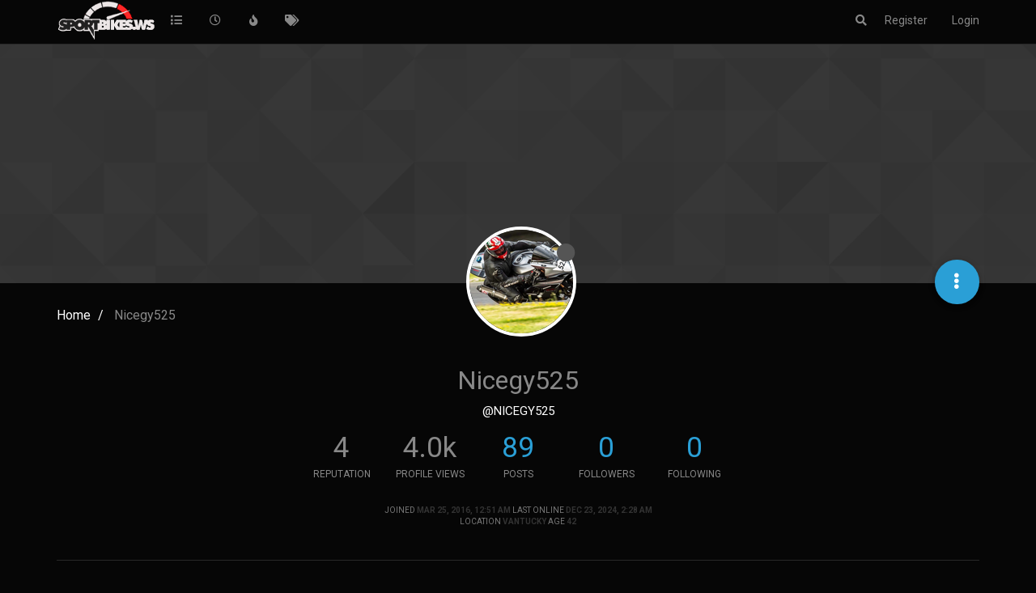

--- FILE ---
content_type: text/html; charset=utf-8
request_url: https://www.sportbikes.ws/user/nicegy525
body_size: 80697
content:
<!DOCTYPE html>
<html lang="en-US" data-dir="ltr" style="direction: ltr;"  >
<head>
	<title>Nicegy525 | Sportbikes.ws</title>
	<meta name="viewport" content="width&#x3D;device-width, initial-scale&#x3D;1.0" />
	<meta name="content-type" content="text/html; charset=UTF-8" />
	<meta name="apple-mobile-web-app-capable" content="yes" />
	<meta name="mobile-web-app-capable" content="yes" />
	<meta property="og:site_name" content="The Sportbikes Website" />
	<meta name="msapplication-badge" content="frequency=30; polling-uri=https://www.sportbikes.ws/sitemap.xml" />
	<meta name="theme-color" content="#ffffff" />
	<meta name="keywords" content="sbws,sportbikesws,sportbike forum,superbikes forum,sportbikes,ducati,kawasaki,suzuki,yamaha,honda,aprilia motorcycle news,motorcycle,triumph,bmw,esportbikes,esportbike,dragbike,dragbikes,motorcycles,bikes,racing,bike pics,forums,pics,classifieds,pictures,Yamaha,Kawasaki,Suzuki,ZX9R,ZX12R,ZX6R,ZX7R,CBR929RR,RC51,CBR900RR,YZF-R1,GSXR750,HAYABUSA,CBR600,CBR1000RR,GSX100R,GSXR1000,sv650,FZ6,FZ1" />
	<meta name="msapplication-square150x150logo" content="/assets/uploads/system/site-logo.gif" />
	<meta name="title" content="Nicegy525" />
	<meta name="description" />
	<meta property="og:title" content="Nicegy525" />
	<meta property="og:description" />
	<meta property="og:image" content="/assets/uploads/profile/130-profileavatar.png" />
	<meta property="og:image:url" content="/assets/uploads/profile/130-profileavatar.png" />
	<meta property="og:image" content="https://www.sportbikes.ws/assets/uploads/system/og-image.png" />
	<meta property="og:image:url" content="https://www.sportbikes.ws/assets/uploads/system/og-image.png" />
	<meta property="og:image:width" content="undefined" />
	<meta property="og:image:height" content="undefined" />
	<meta property="og:url" content="https://www.sportbikes.ws/user/nicegy525" />
	
	<link rel="stylesheet" type="text/css" href="/assets/client-cyborg.css?v=gvt0mk67r4s" />
	<link rel="icon" type="image/x-icon" href="/assets/uploads/system/favicon.ico?v&#x3D;gvt0mk67r4s" />
	<link rel="manifest" href="/manifest.webmanifest" crossorigin="use-credentials" />
	<link rel="search" type="application/opensearchdescription+xml" title="The Sportbikes Website" href="/osd.xml" />
	<link rel="apple-touch-icon" href="/assets/uploads/system/touchicon-orig.png" />
	<link rel="icon" sizes="36x36" href="/assets/uploads/system/touchicon-36.png" />
	<link rel="icon" sizes="48x48" href="/assets/uploads/system/touchicon-48.png" />
	<link rel="icon" sizes="72x72" href="/assets/uploads/system/touchicon-72.png" />
	<link rel="icon" sizes="96x96" href="/assets/uploads/system/touchicon-96.png" />
	<link rel="icon" sizes="144x144" href="/assets/uploads/system/touchicon-144.png" />
	<link rel="icon" sizes="192x192" href="/assets/uploads/system/touchicon-192.png" />
	<link rel="prefetch" href="/assets/src/modules/composer.js?v&#x3D;gvt0mk67r4s" />
	<link rel="prefetch" href="/assets/src/modules/composer/uploads.js?v&#x3D;gvt0mk67r4s" />
	<link rel="prefetch" href="/assets/src/modules/composer/drafts.js?v&#x3D;gvt0mk67r4s" />
	<link rel="prefetch" href="/assets/src/modules/composer/tags.js?v&#x3D;gvt0mk67r4s" />
	<link rel="prefetch" href="/assets/src/modules/composer/categoryList.js?v&#x3D;gvt0mk67r4s" />
	<link rel="prefetch" href="/assets/src/modules/composer/resize.js?v&#x3D;gvt0mk67r4s" />
	<link rel="prefetch" href="/assets/src/modules/composer/autocomplete.js?v&#x3D;gvt0mk67r4s" />
	<link rel="prefetch" href="/assets/templates/composer.tpl?v&#x3D;gvt0mk67r4s" />
	<link rel="prefetch" href="/assets/language/en-US/topic.json?v&#x3D;gvt0mk67r4s" />
	<link rel="prefetch" href="/assets/language/en-US/modules.json?v&#x3D;gvt0mk67r4s" />
	<link rel="prefetch" href="/assets/language/en-US/tags.json?v&#x3D;gvt0mk67r4s" />
	<link rel="prefetch stylesheet" href="/plugins/nodebb-plugin-markdown/styles/railscasts.css" />
	<link rel="prefetch" href="/assets/src/modules/highlight.js?v&#x3D;gvt0mk67r4s" />
	<link rel="prefetch" href="/assets/language/en-US/markdown.json?v&#x3D;gvt0mk67r4s" />
	<link rel="stylesheet" href="/plugins/nodebb-plugin-emoji/emoji/styles.css?v&#x3D;gvt0mk67r4s" />
	

	<script>
		var config = JSON.parse('{"relative_path":"","upload_url":"/assets/uploads","assetBaseUrl":"/assets","siteTitle":"The Sportbikes Website","browserTitle":"Sportbikes.ws","titleLayout":"&#123;pageTitle&#125; | &#123;browserTitle&#125;","showSiteTitle":false,"maintenanceMode":false,"minimumTitleLength":3,"maximumTitleLength":255,"minimumPostLength":8,"maximumPostLength":32767,"minimumTagsPerTopic":0,"maximumTagsPerTopic":5,"minimumTagLength":3,"maximumTagLength":15,"undoTimeout":10000,"useOutgoingLinksPage":false,"allowGuestHandles":false,"allowTopicsThumbnail":false,"usePagination":false,"disableChat":false,"disableChatMessageEditing":false,"maximumChatMessageLength":1000,"socketioTransports":["polling","websocket"],"socketioOrigins":"https://www.sportbikes.ws:*","websocketAddress":"","maxReconnectionAttempts":5,"reconnectionDelay":1500,"topicsPerPage":20,"postsPerPage":20,"maximumFileSize":20480,"theme:id":"nodebb-theme-persona","theme:src":"https://maxcdn.bootstrapcdn.com/bootswatch/latest/cyborg/bootstrap.min.css","defaultLang":"en-US","userLang":"en-US","loggedIn":false,"uid":-1,"cache-buster":"v=gvt0mk67r4s","topicPostSort":"oldest_to_newest","categoryTopicSort":"newest_to_oldest","csrf_token":false,"searchEnabled":true,"searchDefaultInQuick":"titles","bootswatchSkin":"","enablePostHistory":true,"timeagoCutoff":30,"timeagoCodes":["af","am","ar","az-short","az","be","bg","bs","ca","cs","cy","da","de-short","de","dv","el","en-short","en","es-short","es","et","eu","fa-short","fa","fi","fr-short","fr","gl","he","hr","hu","hy","id","is","it-short","it","ja","jv","ko","ky","lt","lv","mk","nl","no","pl","pt-br-short","pt-br","pt-short","pt","ro","rs","ru","rw","si","sk","sl","sq","sr","sv","th","tr-short","tr","uk","ur","uz","vi","zh-CN","zh-TW"],"cookies":{"enabled":false,"message":"[[global:cookies.message]]","dismiss":"[[global:cookies.accept]]","link":"[[global:cookies.learn_more]]","link_url":"https:&#x2F;&#x2F;www.cookiesandyou.com"},"thumbs":{"size":512},"iconBackgrounds":["#f44336","#e91e63","#9c27b0","#673ab7","#3f51b5","#2196f3","#009688","#1b5e20","#33691e","#827717","#e65100","#ff5722","#795548","#607d8b"],"acpLang":"en-US","topicSearchEnabled":false,"composer-default":{"composeRouteEnabled":"off"},"hideSubCategories":false,"hideCategoryLastPost":false,"enableQuickReply":false,"markdown":{"highlight":1,"highlightLinesLanguageList":[],"theme":"railscasts.css"},"spam-be-gone":{},"sso-google":{"style":"light"},"question-and-answer":{"makeDefault":"on","defaultCid":"8","forceQuestions":"off"},"emojiCustomFirst":false,"recentCards":{"title":"Recent Topics","opacity":"0.90","textShadow":"2px 2px 2px #000","enableCarousel":1,"enableCarouselPagination":0,"minSlides":1,"maxSlides":4},"gdpr":{"require":false,"given":false}}');
		var app = {
			user: JSON.parse('{"uid":0,"username":"Guest","displayname":"Guest","userslug":"","fullname":"Guest","email":"","icon:text":"?","icon:bgColor":"#aaa","groupTitle":"","groupTitleArray":[],"status":"offline","reputation":0,"email:confirmed":false,"unreadData":{"":{},"new":{},"watched":{},"unreplied":{}},"isAdmin":false,"isGlobalMod":false,"isMod":false,"privileges":{"chat":false,"upload:post:image":false,"upload:post:file":false,"signature":false,"invite":false,"group:create":false,"search:content":false,"search:users":false,"search:tags":false,"view:users":true,"view:tags":true,"view:groups":true,"local:login":false,"ban":false,"view:users:info":false},"timeagoCode":"en","offline":true,"isEmailConfirmSent":false}')
		};
	</script>

	
	
	<style>.btn{padding:2px 4px 0 4px}.category{padding-left:10px;padding-right:10px}.categories>li .content .icon,.category>ul>li .content .icon{background-position:center}.topic [component="post/parent"]{background-color:#444}.v-center{display:flex;align-items:center}.category-children small{color:#2a9fd6}#menu .chat-list,.header .chat-list{color:#fff}#search-form #search-button{margin-top:6px}.category>ul>li .tag-list .tag{color:#fff;background:#337ab7;padding:2px 4px}.btn-info,.btn-info:active,.btn-info.active,.open>.dropdown-toggle.btn-info{background-color:#2a9fd6;border-color:#2a9fd6}.btn-info:hover,.btn-info:active:hover,.btn-info.active:hover,.open>.dropdown-toggle.btn-info:hover,.btn-info:active:focus,.btn-info.active:focus,.open>.dropdown-toggle.btn-info:focus,.btn-info:active.focus,.btn-info.active.focus,.open>.dropdown-toggle.btn-info.focus{color:#ffffff;background-color:#1b698e;border-color:#15506c}.dropdown-menu>li>a:hover,.dropdown-menu>li>a:focus{color:#fff !important}#menu .chat-list>li:hover,.header .chat-list>li:hover{background-color:#555}#menu .notification-list li:hover,.header .notification-list li:hover{background-color:#555}.latest-users{text-align:center;align-content:center}.recent-replies ul li p{font-size:10px}.category .category-item.highlight,.topic .topic-item.highlight{background-color:#444444}</style>
	
</head>

<body class="page-user page-user-nicegy525 page-status-200 user-guest skin-cyborg">
	<nav id="menu" class="slideout-menu hidden">
		<div class="menu-profile">
	
</div>

<section class="menu-section" data-section="navigation">
	<h3 class="menu-section-title">Navigation</h3>
	<ul class="menu-section-list"></ul>
</section>


	</nav>
	<nav id="chats-menu" class="slideout-menu hidden">
		
	</nav>

	<main id="panel" class="slideout-panel">
		<nav class="navbar navbar-default navbar-fixed-top header" id="header-menu" component="navbar">
			<div class="container">
							<div class="navbar-header">
				<button type="button" class="navbar-toggle pull-left" id="mobile-menu">
					<span component="notifications/icon" class="notification-icon fa fa-fw fa-bell-o unread-count" data-content="0"></span>
					<i class="fa fa-lg fa-fw fa-bars"></i>
				</button>
				<button type="button" class="navbar-toggle hidden" id="mobile-chats">
					<span component="chat/icon" class="notification-icon fa fa-fw fa-comments unread-count" data-content="0"></span>
					<i class="fa fa-lg fa-comment-o"></i>
				</button>

				
				<a href="/">
					<img alt="" class=" forum-logo" src="/assets/uploads/system/site-logo.gif?v=gvt0mk67r4s" />
				</a>
				
				

				<div component="navbar/title" class="visible-xs hidden">
					<span></span>
				</div>
			</div>

			<div id="nav-dropdown" class="hidden-xs">
				
				
				<ul id="logged-out-menu" class="nav navbar-nav navbar-right">
					
					<li>
						<a href="/register">
							<i class="fa fa-pencil fa-fw hidden-sm hidden-md hidden-lg"></i>
							<span>Register</span>
						</a>
					</li>
					
					<li>
						<a href="/login">
							<i class="fa fa-sign-in fa-fw hidden-sm hidden-md hidden-lg"></i>
							<span>Login</span>
						</a>
					</li>
				</ul>
				
				
				<ul class="nav navbar-nav navbar-right">
					<li>
						<form id="search-form" class="navbar-form navbar-right hidden-xs" role="search" method="GET">
							<button id="search-button" type="button" class="btn btn-link"><i class="fa fa-search fa-fw" title="Search"></i></button>
							<div class="hidden" id="search-fields">
								<div class="form-group">
									<input autocomplete="off" type="text" class="form-control" placeholder="Search" name="query" value="">
									<a href="#"><i class="fa fa-gears fa-fw advanced-search-link"></i></a>
								</div>
								<button type="submit" class="btn btn-default hide">Search</button>
							</div>
						</form>
						<div id="quick-search-container" class="quick-search-container hidden">
							<div class="checkbox filter-category">
								<label>
									<input type="checkbox" checked><span class="name"></span>
								</label>
							</div>
							<div class="text-center loading-indicator"><i class="fa fa-spinner fa-spin"></i></div>
							<div class="quick-search-results-container"></div>
						</div>
					</li>
					<li class="visible-xs" id="search-menu">
						<a href="/search">
							<i class="fa fa-search fa-fw"></i> Search
						</a>
					</li>
				</ul>
				

				<ul class="nav navbar-nav navbar-right hidden-xs">
					<li>
						<a href="#" id="reconnect" class="hide" title="Looks like your connection to The Sportbikes Website was lost, please wait while we try to reconnect.">
							<i class="fa fa-check"></i>
						</a>
					</li>
				</ul>

				<ul id="main-nav" class="nav navbar-nav">
					
					
					<li class="">
						<a class="navigation-link" href="&#x2F;" title="Categories" >
							
							<i class="fa fa-fw fa-list" data-content=""></i>
							

							
							<span class="visible-xs-inline">Categories</span>
							
						</a>
					</li>
					
					
					
					<li class="">
						<a class="navigation-link" href="&#x2F;recent" title="Recent" >
							
							<i class="fa fa-fw fa-clock-o" data-content=""></i>
							

							
							<span class="visible-xs-inline">Recent</span>
							
						</a>
					</li>
					
					
					
					<li class="">
						<a class="navigation-link" href="&#x2F;popular" title="Popular" >
							
							<i class="fa fa-fw fa-fire" data-content=""></i>
							

							
							<span class="visible-xs-inline">Popular</span>
							
						</a>
					</li>
					
					
					
					<li class="">
						<a class="navigation-link" href="&#x2F;tags" title="Tags" >
							
							<i class="fa fa-fw fa-tags" data-content=""></i>
							

							
							<span class="visible-xs-inline">Tags</span>
							
						</a>
					</li>
					
					
				</ul>

				
			</div>

			</div>
		</nav>
		<div class="container" id="content">
		<noscript>
    <div class="alert alert-danger">
        <p>
            Your browser does not seem to support JavaScript. As a result, your viewing experience will be diminished, and you have been placed in <strong>read-only mode</strong>.
        </p>
        <p>
            Please download a browser that supports JavaScript, or enable it if it's disabled (i.e. NoScript).
        </p>
    </div>
</noscript>
		
<div class="account">
	
<ol class="breadcrumb" itemscope="itemscope" itemprop="breadcrumb" itemtype="http://schema.org/BreadcrumbList">
	
	<li itemscope="itemscope" itemprop="itemListElement" itemtype="http://schema.org/ListItem" >
		<meta itemprop="position" content="0" />
		<a href="/" itemprop="item">
			<span itemprop="name">
				Home
				
			</span>
		</a>
	</li>
	
	<li component="breadcrumb/current" itemscope="itemscope" itemprop="itemListElement" itemtype="http://schema.org/ListItem" class="active">
		<meta itemprop="position" content="1" />
		
			<span itemprop="name">
				Nicegy525
				
				
				
				
			</span>
		
	</li>
	
</ol>



<div data-widget-area="header">
	
</div>

<div class="cover" component="account/cover" style="background-image: url(/assets/images/cover-default.png); background-position: 50% 50%;">
	<div class="avatar-wrapper" data-uid="130">
		
		<img src="/assets/uploads/profile/130-profileavatar.png" class="avatar avatar-xl avatar-rounded" />
		
		<i component="user/status" class="fa fa-circle status offline" title="Offline"></i>

		
	</div>

	<div class="container">
		<div class="btn-group account-fab bottom-sheet">
	<button type="button" class="fab dropdown-toggle" data-toggle="dropdown" aria-haspopup="true" aria-expanded="false">
		<i class="fa fa-ellipsis-v"></i>
	</button>
	<ul class="dropdown-menu dropdown-menu-right">
		
		<li>
			<a href="/user/nicegy525" class="inline-block" id="profile">Profile</a>
		</li>
		

		
		
		
		

		<li role="separator" class="divider"></li>
		<li><a href="/user/nicegy525/following">Following <span class="badge badge-default pull-right formatted-number" title="0">0</span></a></li>
		<li><a href="/user/nicegy525/followers">Followers <span class="badge badge-default pull-right formatted-number" title="0">0</span></a></li>
		
		<li role="separator" class="divider"></li>
		<li><a href="/user/nicegy525/topics">Topics <span class="badge badge-default pull-right formatted-number" title="12">12</span></a></li>
		<li><a href="/user/nicegy525/posts">Posts <span class="badge badge-default pull-right formatted-number" title="89">89</span></a></li>
		
		<li><a href="/user/nicegy525/best">Best <span class="badge badge-default pull-right formatted-number" title="4">4</span></a></li>
		
		<li><a href="/user/nicegy525/groups">Groups <span class="badge badge-default pull-right formatted-number" title="0">0</span></a></li>

		

		
	</ul>
</div>


		
		
		
	</div>
</div>


	<div class="profile row">
		<h1 class="fullname">Nicegy525</h1>
		<h2 class="username">@Nicegy525</h2>
		

		

		

		<div class="account-stats">
			
			<div class="stat">
				<div class="human-readable-number" title="4">4</div>
				<span class="stat-label">Reputation</span>
			</div>
			

			<div class="stat">
				<div class="human-readable-number" title="4000">4000</div>
				<span class="stat-label">Profile views</span>
			</div>

			<div class="stat">
				<div><a class="human-readable-number" title="89" href="/user/nicegy525/posts">89</a></div>
				<span class="stat-label">Posts</span>
			</div>

			<div class="stat">
				<div><a class="human-readable-number" title="0" href="/user/nicegy525/followers">0</a></div>
				<span class="stat-label">Followers</span>
			</div>

			<div class="stat">
				<div><a class="human-readable-number" title="0" href="/user/nicegy525/following">0</a></div>
				<span class="stat-label">Following</span>
			</div>
		</div>

		<div class="text-center profile-meta">
			<span>Joined</span>
			<strong class="timeago" title="2016-03-25T00:51:59.781Z"></strong>

			<span>Last Online</span>
			<strong class="timeago" title="2024-12-23T02:28:40.104Z"></strong><br />

			

			

			
			<span>Location</span>
			<strong>Vantucky</strong>
			

			
			<span>Age</span>
			<strong>42</strong>
			
		</div>
	</div>


	<hr />

	<div class="row">
		<div class="col-xs-12 account-block hidden">
			<div class="account-picture-block text-center">
				<span>
					<span class="account-username"> Nicegy525</span>
				</span>

				
				<a component="account/unfollow" href="#" class="btn btn-default hide">Unfollow</a>
				<a component="account/follow" href="#" class="btn btn-primary">Follow</a>
				
			</div>
		</div>
	</div>

	

	

	<div class="row">
		
		<div class="col-lg-12 col-xs-12">
			<h1>Best posts made by Nicegy525</h1>

			<div class="col-xs-12">
				<ul component="posts" class="posts-list">
				
				<li component="post" class="posts-list-item row" data-pid="585" data-uid="130">
    <div class="col-lg-11 col-sm-10 col-xs-9 post-body">
        <a class="topic-title" href="/post/585">
            RE: So, who is still around?
        </a>

        <div component="post/content" class="content">
            <p dir="auto"><a class="plugin-mentions-user plugin-mentions-a" href="https://www.sportbikes.ws/uid/248">@fabian-jones</a></p>
<p dir="auto">Totes jealous that you got to ride COTA!  Get your butt off that seat bud!</p>

        </div>

        <small class="topic-category"><a href="/category/4/general-sportbikes">posted in General Sportbikes</a></small>

        <div class="post-info">
            <a href="/user/nicegy525"><img class="avatar user-img avatar-md avatar-rounded" alt="Nicegy525" title="Nicegy525" data-uid="130" loading="lazy" component="avatar/picture" src="/assets/uploads/profile/130-profileavatar.png" style="" /></a>

            <div class="post-author">
                <a href="/user/nicegy525">Nicegy525</a><br />
                <span class="timeago" title="2022-09-01T03:39:03.099Z"></span>
            </div>
        </div>
    </div>
</li>
				
				<li component="post" class="posts-list-item row" data-pid="365" data-uid="130">
    <div class="col-lg-11 col-sm-10 col-xs-9 post-body">
        <a class="topic-title" href="/post/365">
            RE: Real names vs pseudonyms
        </a>

        <div component="post/content" class="content">
            <p dir="auto">I agree with Rob.  Using real names should be a personal choice.</p>
<p dir="auto">I also agree with JeffBob in that we should do all we can to foster a sense of fellowship and community.</p>
<p dir="auto">no real value to this post except to add content for the google bots to find and make this site more visible…  lol!</p>

        </div>

        <small class="topic-category"><a href="/category/4/general-sportbikes">posted in General Sportbikes</a></small>

        <div class="post-info">
            <a href="/user/nicegy525"><img class="avatar user-img avatar-md avatar-rounded" alt="Nicegy525" title="Nicegy525" data-uid="130" loading="lazy" component="avatar/picture" src="/assets/uploads/profile/130-profileavatar.png" style="" /></a>

            <div class="post-author">
                <a href="/user/nicegy525">Nicegy525</a><br />
                <span class="timeago" title="2018-01-05T17:17:08.437Z"></span>
            </div>
        </div>
    </div>
</li>
				
				<li component="post" class="posts-list-item row" data-pid="459" data-uid="130">
    <div class="col-lg-11 col-sm-10 col-xs-9 post-body">
        <a class="topic-title" href="/post/459">
            RE: MAKING A COMEBACK!
        </a>

        <div component="post/content" class="content">
            <p dir="auto">Motocorsa at PIR</p>
<p dir="auto">I started in C-group.  the instruction and guided sessions were slow but a welcome opportunity to refresh some basics.  The afternoon sessions were open riding (but NO PASSING in ANY corner)  that made for some traffic jams as a couple riders were very new.</p>
<p dir="auto">There was some confusion towards the end of the day and control cut the c group out one session too soon (we only got 5 instead of 6)  I went and asked if I could ride my 6th session with B-group, which they allowed.  I went out and did the last 1 1/2 session in B group and had an absolute blast.</p>
<p dir="auto">On track, I feel mostly back to where I was in 2008-2009.</p>

        </div>

        <small class="topic-category"><a href="/category/17/oregon">posted in Oregon</a></small>

        <div class="post-info">
            <a href="/user/nicegy525"><img class="avatar user-img avatar-md avatar-rounded" alt="Nicegy525" title="Nicegy525" data-uid="130" loading="lazy" component="avatar/picture" src="/assets/uploads/profile/130-profileavatar.png" style="" /></a>

            <div class="post-author">
                <a href="/user/nicegy525">Nicegy525</a><br />
                <span class="timeago" title="2018-07-11T15:36:28.771Z"></span>
            </div>
        </div>
    </div>
</li>
				
				<li component="post" class="posts-list-item row" data-pid="537" data-uid="130">
    <div class="col-lg-11 col-sm-10 col-xs-9 post-body">
        <a class="topic-title" href="/post/537">
            RE: Group Ride Before Winter Sets In???
        </a>

        <div component="post/content" class="content">
            <p dir="auto"><a class="plugin-mentions-user plugin-mentions-a" href="https://www.sportbikes.ws/uid/1">@murphomatic</a></p>
<p dir="auto">Ive been wanting to explore the Bible creek/Nestucca river area again but dont know the route too well.  I think heading West through there, North to Miami Foley-&gt;hwy 53-&gt;26-&gt; 103-&gt;202-&gt;Clatskanie and we could loop back on Apiary or Scappose/Vernonia.</p>

        </div>

        <small class="topic-category"><a href="/category/42/local-gatherings">posted in Local Gatherings</a></small>

        <div class="post-info">
            <a href="/user/nicegy525"><img class="avatar user-img avatar-md avatar-rounded" alt="Nicegy525" title="Nicegy525" data-uid="130" loading="lazy" component="avatar/picture" src="/assets/uploads/profile/130-profileavatar.png" style="" /></a>

            <div class="post-author">
                <a href="/user/nicegy525">Nicegy525</a><br />
                <span class="timeago" title="2020-09-03T16:51:10.000Z"></span>
            </div>
        </div>
    </div>
</li>
				
				</ul>
			</div>
		</div>
		
		
		<div class="col-lg-12 col-xs-12">
			<h1>Latest posts made by Nicegy525</h1>
			<div class="col-xs-12">
				<ul component="posts" class="posts-list">
				
				<li component="post" class="posts-list-item row" data-pid="607" data-uid="130">
    <div class="col-lg-11 col-sm-10 col-xs-9 post-body">
        <a class="topic-title" href="/post/607">
            RE: over 20 years and this site is still up...what say you?
        </a>

        <div component="post/content" class="content">
            <p dir="auto">We’re like Motel 6 up in this beyotch!!!</p>

        </div>

        <small class="topic-category"><a href="/category/17/oregon">posted in Oregon</a></small>

        <div class="post-info">
            <a href="/user/nicegy525"><img class="avatar user-img avatar-md avatar-rounded" alt="Nicegy525" title="Nicegy525" data-uid="130" loading="lazy" component="avatar/picture" src="/assets/uploads/profile/130-profileavatar.png" style="" /></a>

            <div class="post-author">
                <a href="/user/nicegy525">Nicegy525</a><br />
                <span class="timeago" title="2024-12-23T02:28:40.069Z"></span>
            </div>
        </div>
    </div>
</li>
				
				<li component="post" class="posts-list-item row" data-pid="606" data-uid="130">
    <div class="col-lg-11 col-sm-10 col-xs-9 post-body">
        <a class="topic-title" href="/post/606">
            RE: Whoa...
        </a>

        <div component="post/content" class="content">
            <p dir="auto">I dot have anything of value to add here.  Just keeping up with my post whore duties…</p>

        </div>

        <small class="topic-category"><a href="/category/8/doc-s-house-of-knowledge">posted in Doc&#x27;s House of Knowledge</a></small>

        <div class="post-info">
            <a href="/user/nicegy525"><img class="avatar user-img avatar-md avatar-rounded" alt="Nicegy525" title="Nicegy525" data-uid="130" loading="lazy" component="avatar/picture" src="/assets/uploads/profile/130-profileavatar.png" style="" /></a>

            <div class="post-author">
                <a href="/user/nicegy525">Nicegy525</a><br />
                <span class="timeago" title="2024-12-23T02:27:34.252Z"></span>
            </div>
        </div>
    </div>
</li>
				
				<li component="post" class="posts-list-item row" data-pid="605" data-uid="130">
    <div class="col-lg-11 col-sm-10 col-xs-9 post-body">
        <a class="topic-title" href="/post/605">
            RE: It&#x27;s been almost 20 years
        </a>

        <div component="post/content" class="content">
            <p dir="auto"><a class="plugin-mentions-user plugin-mentions-a" href="https://www.sportbikes.ws/uid/1">@murphomatic</a>  and we shall welcome them with open arms and poo flinging posts!!!</p>

        </div>

        <small class="topic-category"><a href="/category/4/general-sportbikes">posted in General Sportbikes</a></small>

        <div class="post-info">
            <a href="/user/nicegy525"><img class="avatar user-img avatar-md avatar-rounded" alt="Nicegy525" title="Nicegy525" data-uid="130" loading="lazy" component="avatar/picture" src="/assets/uploads/profile/130-profileavatar.png" style="" /></a>

            <div class="post-author">
                <a href="/user/nicegy525">Nicegy525</a><br />
                <span class="timeago" title="2024-12-23T02:26:00.474Z"></span>
            </div>
        </div>
    </div>
</li>
				
				<li component="post" class="posts-list-item row" data-pid="604" data-uid="130">
    <div class="col-lg-11 col-sm-10 col-xs-9 post-body">
        <a class="topic-title" href="/post/604">
            RE: Yikes - sorry guys!
        </a>

        <div component="post/content" class="content">
            <p dir="auto"><a class="plugin-mentions-user plugin-mentions-a" href="https://www.sportbikes.ws/uid/1">@murphomatic</a> Thanks for keeping us prepared for the armageddon!  <img src="https://www.sportbikes.ws/plugins/nodebb-plugin-emoji/emoji/emoji-one/1f602.png?v=gvt0mk67r4s" class="not-responsive emoji emoji-emoji-one emoji--face_with_tears_of_joy" title=":face_with_tears_of_joy:" alt="😂" /></p>

        </div>

        <small class="topic-category"><a href="/category/1/latest-news">posted in Latest News</a></small>

        <div class="post-info">
            <a href="/user/nicegy525"><img class="avatar user-img avatar-md avatar-rounded" alt="Nicegy525" title="Nicegy525" data-uid="130" loading="lazy" component="avatar/picture" src="/assets/uploads/profile/130-profileavatar.png" style="" /></a>

            <div class="post-author">
                <a href="/user/nicegy525">Nicegy525</a><br />
                <span class="timeago" title="2024-12-23T02:24:47.395Z"></span>
            </div>
        </div>
    </div>
</li>
				
				<li component="post" class="posts-list-item row" data-pid="585" data-uid="130">
    <div class="col-lg-11 col-sm-10 col-xs-9 post-body">
        <a class="topic-title" href="/post/585">
            RE: So, who is still around?
        </a>

        <div component="post/content" class="content">
            <p dir="auto"><a class="plugin-mentions-user plugin-mentions-a" href="https://www.sportbikes.ws/uid/248">@fabian-jones</a></p>
<p dir="auto">Totes jealous that you got to ride COTA!  Get your butt off that seat bud!</p>

        </div>

        <small class="topic-category"><a href="/category/4/general-sportbikes">posted in General Sportbikes</a></small>

        <div class="post-info">
            <a href="/user/nicegy525"><img class="avatar user-img avatar-md avatar-rounded" alt="Nicegy525" title="Nicegy525" data-uid="130" loading="lazy" component="avatar/picture" src="/assets/uploads/profile/130-profileavatar.png" style="" /></a>

            <div class="post-author">
                <a href="/user/nicegy525">Nicegy525</a><br />
                <span class="timeago" title="2022-09-01T03:39:03.099Z"></span>
            </div>
        </div>
    </div>
</li>
				
				<li component="post" class="posts-list-item row" data-pid="582" data-uid="130">
    <div class="col-lg-11 col-sm-10 col-xs-9 post-body">
        <a class="topic-title" href="/post/582">
            RE: Pics from the past. Oregon
        </a>

        <div component="post/content" class="content">
            <p dir="auto"><a class="plugin-mentions-user plugin-mentions-a" href="https://www.sportbikes.ws/uid/241">@vicki-ahmadi</a></p>
<p dir="auto">I heard he crossed one too many yellow lines… <img src="https://www.sportbikes.ws/plugins/nodebb-plugin-emoji/emoji/emoji-one/1f601.png?v=gvt0mk67r4s" class="not-responsive emoji emoji-emoji-one emoji--beaming_face_with_smiling_eyes" title=":beaming_face_with_smiling_eyes:" alt="😁" /></p>

        </div>

        <small class="topic-category"><a href="/category/4/general-sportbikes">posted in General Sportbikes</a></small>

        <div class="post-info">
            <a href="/user/nicegy525"><img class="avatar user-img avatar-md avatar-rounded" alt="Nicegy525" title="Nicegy525" data-uid="130" loading="lazy" component="avatar/picture" src="/assets/uploads/profile/130-profileavatar.png" style="" /></a>

            <div class="post-author">
                <a href="/user/nicegy525">Nicegy525</a><br />
                <span class="timeago" title="2021-11-03T16:46:52.461Z"></span>
            </div>
        </div>
    </div>
</li>
				
				<li component="post" class="posts-list-item row" data-pid="575" data-uid="130">
    <div class="col-lg-11 col-sm-10 col-xs-9 post-body">
        <a class="topic-title" href="/post/575">
            RE: PNW Riders Facebook Group can Suck it!
        </a>

        <div component="post/content" class="content">
            <p dir="auto">and I own that proudly!!!  lol!<img src="https://www.sportbikes.ws/plugins/nodebb-plugin-emoji/emoji/emoji-one/1f595-1f3fb.png?v=gvt0mk67r4s" class="not-responsive emoji emoji-emoji-one emoji--middle_finger_light_skin_tone" title=":middle_finger_light_skin_tone:" alt="🖕🏻" /></p>

        </div>

        <small class="topic-category"><a href="/category/17/oregon">posted in Oregon</a></small>

        <div class="post-info">
            <a href="/user/nicegy525"><img class="avatar user-img avatar-md avatar-rounded" alt="Nicegy525" title="Nicegy525" data-uid="130" loading="lazy" component="avatar/picture" src="/assets/uploads/profile/130-profileavatar.png" style="" /></a>

            <div class="post-author">
                <a href="/user/nicegy525">Nicegy525</a><br />
                <span class="timeago" title="2021-03-24T22:44:34.978Z"></span>
            </div>
        </div>
    </div>
</li>
				
				<li component="post" class="posts-list-item row" data-pid="573" data-uid="130">
    <div class="col-lg-11 col-sm-10 col-xs-9 post-body">
        <a class="topic-title" href="/post/573">
            RE: So, who is still around?
        </a>

        <div component="post/content" class="content">
            <p dir="auto"><a class="plugin-mentions-user plugin-mentions-a" href="https://www.sportbikes.ws/uid/1">@murphomatic</a> you bet your arse it’ll be here waiting!  lol!  and all my post whore glory!!!</p>

        </div>

        <small class="topic-category"><a href="/category/4/general-sportbikes">posted in General Sportbikes</a></small>

        <div class="post-info">
            <a href="/user/nicegy525"><img class="avatar user-img avatar-md avatar-rounded" alt="Nicegy525" title="Nicegy525" data-uid="130" loading="lazy" component="avatar/picture" src="/assets/uploads/profile/130-profileavatar.png" style="" /></a>

            <div class="post-author">
                <a href="/user/nicegy525">Nicegy525</a><br />
                <span class="timeago" title="2021-03-18T18:18:34.383Z"></span>
            </div>
        </div>
    </div>
</li>
				
				<li component="post" class="posts-list-item row" data-pid="572" data-uid="130">
    <div class="col-lg-11 col-sm-10 col-xs-9 post-body">
        <a class="topic-title" href="/post/572">
            PNW Riders Facebook Group can Suck it!
        </a>

        <div component="post/content" class="content">
            <p dir="auto">Time for a poo flinging post!</p>
<p dir="auto">I had a comment removed and was silenced for a day by an admin on the PNW rider facebook page.</p>
<p dir="auto">Seriously, that post was G rated compared to the poo we used to fling in the day. It was directed at no one but myself, so nobody can claim to be offended by it.  I dont know who that Admin was but I think they need to grow a pair and calm down!  lol!  But then, the admins on the old PNW forum were hyper sensitive like that</p>
<p dir="auto">Makes me miss the days when I got to watch some truly epic poo flinging on this forum!</p>

        </div>

        <small class="topic-category"><a href="/category/17/oregon">posted in Oregon</a></small>

        <div class="post-info">
            <a href="/user/nicegy525"><img class="avatar user-img avatar-md avatar-rounded" alt="Nicegy525" title="Nicegy525" data-uid="130" loading="lazy" component="avatar/picture" src="/assets/uploads/profile/130-profileavatar.png" style="" /></a>

            <div class="post-author">
                <a href="/user/nicegy525">Nicegy525</a><br />
                <span class="timeago" title="2021-03-17T17:41:04.413Z"></span>
            </div>
        </div>
    </div>
</li>
				
				<li component="post" class="posts-list-item row" data-pid="568" data-uid="130">
    <div class="col-lg-11 col-sm-10 col-xs-9 post-body">
        <a class="topic-title" href="/post/568">
            RE: Real names vs pseudonyms
        </a>

        <div component="post/content" class="content">
            <p dir="auto">How dare you ruin my command of having the most recent post in every section!  lol!</p>
<p dir="auto">Winter was always a fun time watching those who couldnt ride/race in the dry season take to the keyboard and hash it out.  The newbies would get sucked into the drama and get chewed up and spit out until they became seasoned vets and knew to just sit back and watch the fireworks.  The truly special people knew when to fan the flames a bit and keep things exciting lol!</p>

        </div>

        <small class="topic-category"><a href="/category/4/general-sportbikes">posted in General Sportbikes</a></small>

        <div class="post-info">
            <a href="/user/nicegy525"><img class="avatar user-img avatar-md avatar-rounded" alt="Nicegy525" title="Nicegy525" data-uid="130" loading="lazy" component="avatar/picture" src="/assets/uploads/profile/130-profileavatar.png" style="" /></a>

            <div class="post-author">
                <a href="/user/nicegy525">Nicegy525</a><br />
                <span class="timeago" title="2021-01-28T22:22:46.600Z"></span>
            </div>
        </div>
    </div>
</li>
				
				</ul>
			</div>
		</div>
		
	</div>

	<div id="user-action-alert" class="alert alert-success hide"></div>
</div>
<script id="ajaxify-data" type="application/json">{"uid":130,"username":"Nicegy525","userslug":"nicegy525","email":"","email:confirmed":true,"joindate":1458867119781,"lastonline":1734920920104,"picture":"/assets/uploads/profile/130-profileavatar.png","icon:bgColor":"#1b5e20","fullname":"","location":"Vantucky","birthday":"08&#x2F;23&#x2F;1983","website":"","aboutme":"","signature":"","uploadedpicture":"/assets/uploads/profile/130-profileavatar.png","profileviews":4000,"reputation":4,"postcount":89,"topiccount":12,"lastposttime":1734920920069,"banned":false,"banned:expire":0,"status":"offline","flags":null,"followerCount":0,"followingCount":0,"cover:url":"/assets/images/cover-default.png","cover:position":"50% 50%","groupTitle":"[\"\"]","fbid":null,"gplusid":null,"twid":null,"displayname":"Nicegy525","groupTitleArray":[""],"icon:text":"N","joindateISO":"2016-03-25T00:51:59.781Z","lastonlineISO":"2024-12-23T02:28:40.104Z","banned_until":0,"banned_until_readable":"Not Banned","aboutmeParsed":"","age":42,"emailClass":"hide","moderationNote":"","isBlocked":false,"yourid":-1,"theirid":130,"isTargetAdmin":false,"isAdmin":false,"isGlobalModerator":false,"isModerator":false,"isAdminOrGlobalModerator":false,"isAdminOrGlobalModeratorOrModerator":false,"isSelfOrAdminOrGlobalModerator":false,"canEdit":false,"canBan":false,"canFlag":true,"canChangePassword":false,"isSelf":false,"isFollowing":false,"hasPrivateChat":0,"showHidden":false,"groups":[],"disableSignatures":false,"reputation:disabled":false,"downvote:disabled":false,"profile_links":[],"sso":[{"associated":false,"url":"https://www.sportbikes.ws/auth/facebook","name":"Facebook","icon":"fa-facebook-square"},{"associated":false,"url":"https://www.sportbikes.ws/auth/google","name":"Google","icon":"fa-google-plus-square"},{"associated":false,"url":"https://www.sportbikes.ws/auth/twitter","name":"Twitter","icon":"fa-twitter-square"}],"websiteLink":"http://","websiteName":"","username:disableEdit":0,"email:disableEdit":0,"blocksCount":0,"counts":{"posts":89,"best":4,"topics":12,"groups":0,"following":0,"followers":0},"posts":[{"pid":607,"tid":133,"content":"<p dir=\"auto\">We’re like Motel 6 up in this beyotch!!!<\/p>\n","uid":130,"timestamp":1734920920069,"deleted":false,"upvotes":0,"downvotes":0,"replies":0,"votes":0,"timestampISO":"2024-12-23T02:28:40.069Z","user":{"uid":130,"username":"Nicegy525","userslug":"nicegy525","picture":"/assets/uploads/profile/130-profileavatar.png","status":"offline","displayname":"Nicegy525","icon:text":"N","icon:bgColor":"#1b5e20"},"topic":{"uid":112,"tid":133,"title":"over 20 years and this site is still up...what say you?","cid":17,"slug":"133/over-20-years-and-this-site-is-still-up-what-say-you","deleted":0,"scheduled":false,"postcount":3,"mainPid":600,"teaserPid":"607","timestamp":1731550521096,"titleRaw":"over 20 years and this site is still up...what say you?","timestampISO":"2024-11-14T02:15:21.096Z"},"category":{"cid":17,"name":"Oregon","icon":"hidden","slug":"17/oregon","parentCid":11,"bgColor":"#002a86","color":"#ffffff","backgroundImage":"/uploads/category/category-17.png","imageClass":"cover"},"isMainPost":false},{"pid":606,"tid":132,"content":"<p dir=\"auto\">I dot have anything of value to add here.  Just keeping up with my post whore duties…<\/p>\n","uid":130,"timestamp":1734920854252,"deleted":false,"upvotes":0,"downvotes":0,"replies":0,"votes":0,"timestampISO":"2024-12-23T02:27:34.252Z","user":{"uid":130,"username":"Nicegy525","userslug":"nicegy525","picture":"/assets/uploads/profile/130-profileavatar.png","status":"offline","displayname":"Nicegy525","icon:text":"N","icon:bgColor":"#1b5e20"},"topic":{"uid":276,"tid":132,"title":"Whoa...","cid":8,"slug":"132/whoa","deleted":0,"scheduled":false,"postcount":4,"mainPid":598,"teaserPid":"606","timestamp":1725435891583,"titleRaw":"Whoa...","timestampISO":"2024-09-04T07:44:51.583Z"},"category":{"cid":8,"name":"Doc&#x27;s House of Knowledge","icon":"hidden","slug":"8/doc-s-house-of-knowledge","parentCid":0,"bgColor":"#120947","color":"#ffffff","backgroundImage":"/uploads/category/category-8.jpg","imageClass":"cover"},"isMainPost":false},{"pid":605,"tid":130,"content":"<p dir=\"auto\"><a class=\"plugin-mentions-user plugin-mentions-a\" href=\"https://www.sportbikes.ws/uid/1\">@murphomatic<\/a>  and we shall welcome them with open arms and poo flinging posts!!!<\/p>\n","uid":130,"timestamp":1734920760474,"deleted":false,"upvotes":0,"downvotes":0,"replies":0,"votes":0,"timestampISO":"2024-12-23T02:26:00.474Z","user":{"uid":130,"username":"Nicegy525","userslug":"nicegy525","picture":"/assets/uploads/profile/130-profileavatar.png","status":"offline","displayname":"Nicegy525","icon:text":"N","icon:bgColor":"#1b5e20"},"topic":{"uid":112,"tid":130,"title":"It&#x27;s been almost 20 years","cid":4,"slug":"130/it-s-been-almost-20-years","deleted":0,"scheduled":false,"postcount":9,"mainPid":587,"teaserPid":"609","timestamp":1671596893982,"titleRaw":"It's been almost 20 years","timestampISO":"2022-12-21T04:28:13.982Z"},"category":{"cid":4,"name":"General Sportbikes","icon":"hidden","slug":"4/general-sportbikes","parentCid":0,"bgColor":"#bac7e8","color":"#ffffff","backgroundImage":"/uploads/category/category-4.jpg","imageClass":"cover"},"isMainPost":false},{"pid":604,"tid":131,"content":"<p dir=\"auto\"><a class=\"plugin-mentions-user plugin-mentions-a\" href=\"https://www.sportbikes.ws/uid/1\">@murphomatic<\/a> Thanks for keeping us prepared for the armageddon!  <img src=\"https://www.sportbikes.ws/plugins/nodebb-plugin-emoji/emoji/emoji-one/1f602.png?v=gvt0mk67r4s\" class=\"not-responsive emoji emoji-emoji-one emoji--face_with_tears_of_joy\" title=\":face_with_tears_of_joy:\" alt=\"😂\" /><\/p>\n","uid":130,"timestamp":1734920687395,"deleted":false,"upvotes":0,"downvotes":0,"replies":0,"votes":0,"timestampISO":"2024-12-23T02:24:47.395Z","user":{"uid":130,"username":"Nicegy525","userslug":"nicegy525","picture":"/assets/uploads/profile/130-profileavatar.png","status":"offline","displayname":"Nicegy525","icon:text":"N","icon:bgColor":"#1b5e20"},"topic":{"uid":1,"tid":131,"title":"Yikes - sorry guys!","cid":1,"slug":"131/yikes-sorry-guys","deleted":0,"scheduled":false,"postcount":4,"mainPid":591,"teaserPid":"604","timestamp":1695347191814,"titleRaw":"Yikes - sorry guys!","timestampISO":"2023-09-22T01:46:31.814Z"},"category":{"cid":1,"name":"Latest News","icon":"hidden","slug":"1/latest-news","parentCid":0,"bgColor":"#eb2355","color":"#ffffff","backgroundImage":"/uploads/category/category-1.jpg","imageClass":"cover"},"isMainPost":false},{"pid":585,"tid":91,"content":"<p dir=\"auto\"><a class=\"plugin-mentions-user plugin-mentions-a\" href=\"https://www.sportbikes.ws/uid/248\">@fabian-jones<\/a><\/p>\n<p dir=\"auto\">Totes jealous that you got to ride COTA!  Get your butt off that seat bud!<\/p>\n","uid":130,"timestamp":1662003543099,"deleted":false,"upvotes":1,"downvotes":0,"replies":1,"votes":1,"timestampISO":"2022-09-01T03:39:03.099Z","user":{"uid":130,"username":"Nicegy525","userslug":"nicegy525","picture":"/assets/uploads/profile/130-profileavatar.png","status":"offline","displayname":"Nicegy525","icon:text":"N","icon:bgColor":"#1b5e20"},"topic":{"uid":156,"tid":91,"title":"So, who is still around?","cid":4,"slug":"91/so-who-is-still-around","deleted":0,"scheduled":false,"postcount":39,"mainPid":384,"teaserPid":"597","timestamp":1516876454756,"titleRaw":"So, who is still around?","timestampISO":"2018-01-25T10:34:14.756Z"},"category":{"cid":4,"name":"General Sportbikes","icon":"hidden","slug":"4/general-sportbikes","parentCid":0,"bgColor":"#bac7e8","color":"#ffffff","backgroundImage":"/uploads/category/category-4.jpg","imageClass":"cover"},"isMainPost":false},{"pid":582,"tid":118,"content":"<p dir=\"auto\"><a class=\"plugin-mentions-user plugin-mentions-a\" href=\"https://www.sportbikes.ws/uid/241\">@vicki-ahmadi<\/a><\/p>\n<p dir=\"auto\">I heard he crossed one too many yellow lines… <img src=\"https://www.sportbikes.ws/plugins/nodebb-plugin-emoji/emoji/emoji-one/1f601.png?v=gvt0mk67r4s\" class=\"not-responsive emoji emoji-emoji-one emoji--beaming_face_with_smiling_eyes\" title=\":beaming_face_with_smiling_eyes:\" alt=\"😁\" /><\/p>\n","uid":130,"timestamp":1635958012461,"deleted":false,"upvotes":0,"downvotes":0,"replies":0,"votes":0,"timestampISO":"2021-11-03T16:46:52.461Z","user":{"uid":130,"username":"Nicegy525","userslug":"nicegy525","picture":"/assets/uploads/profile/130-profileavatar.png","status":"offline","displayname":"Nicegy525","icon:text":"N","icon:bgColor":"#1b5e20"},"topic":{"uid":26,"tid":118,"title":"Pics from the past. Oregon","cid":4,"slug":"118/pics-from-the-past-oregon","deleted":0,"scheduled":false,"postcount":20,"mainPid":509,"teaserPid":"582","timestamp":1590943405167,"titleRaw":"Pics from the past. Oregon","timestampISO":"2020-05-31T16:43:25.167Z"},"category":{"cid":4,"name":"General Sportbikes","icon":"hidden","slug":"4/general-sportbikes","parentCid":0,"bgColor":"#bac7e8","color":"#ffffff","backgroundImage":"/uploads/category/category-4.jpg","imageClass":"cover"},"isMainPost":false},{"pid":575,"tid":125,"content":"<p dir=\"auto\">and I own that proudly!!!  lol!<img src=\"https://www.sportbikes.ws/plugins/nodebb-plugin-emoji/emoji/emoji-one/1f595-1f3fb.png?v=gvt0mk67r4s\" class=\"not-responsive emoji emoji-emoji-one emoji--middle_finger_light_skin_tone\" title=\":middle_finger_light_skin_tone:\" alt=\"🖕🏻\" /><\/p>\n","uid":130,"timestamp":1616625874978,"deleted":false,"upvotes":0,"downvotes":0,"replies":0,"votes":0,"timestampISO":"2021-03-24T22:44:34.978Z","user":{"uid":130,"username":"Nicegy525","userslug":"nicegy525","picture":"/assets/uploads/profile/130-profileavatar.png","status":"offline","displayname":"Nicegy525","icon:text":"N","icon:bgColor":"#1b5e20"},"topic":{"uid":130,"tid":125,"title":"PNW Riders Facebook Group can Suck it!","cid":17,"slug":"125/pnw-riders-facebook-group-can-suck-it","deleted":0,"scheduled":false,"postcount":3,"mainPid":572,"teaserPid":"575","timestamp":1616002864413,"titleRaw":"PNW Riders Facebook Group can Suck it!","timestampISO":"2021-03-17T17:41:04.413Z"},"category":{"cid":17,"name":"Oregon","icon":"hidden","slug":"17/oregon","parentCid":11,"bgColor":"#002a86","color":"#ffffff","backgroundImage":"/uploads/category/category-17.png","imageClass":"cover"},"isMainPost":false},{"pid":573,"tid":91,"content":"<p dir=\"auto\"><a class=\"plugin-mentions-user plugin-mentions-a\" href=\"https://www.sportbikes.ws/uid/1\">@murphomatic<\/a> you bet your arse it’ll be here waiting!  lol!  and all my post whore glory!!!<\/p>\n","uid":130,"timestamp":1616091514383,"deleted":false,"upvotes":0,"downvotes":0,"replies":0,"votes":0,"timestampISO":"2021-03-18T18:18:34.383Z","user":{"uid":130,"username":"Nicegy525","userslug":"nicegy525","picture":"/assets/uploads/profile/130-profileavatar.png","status":"offline","displayname":"Nicegy525","icon:text":"N","icon:bgColor":"#1b5e20"},"topic":{"uid":156,"tid":91,"title":"So, who is still around?","cid":4,"slug":"91/so-who-is-still-around","deleted":0,"scheduled":false,"postcount":39,"mainPid":384,"teaserPid":"597","timestamp":1516876454756,"titleRaw":"So, who is still around?","timestampISO":"2018-01-25T10:34:14.756Z"},"category":{"cid":4,"name":"General Sportbikes","icon":"hidden","slug":"4/general-sportbikes","parentCid":0,"bgColor":"#bac7e8","color":"#ffffff","backgroundImage":"/uploads/category/category-4.jpg","imageClass":"cover"},"isMainPost":false},{"pid":572,"tid":125,"content":"<p dir=\"auto\">Time for a poo flinging post!<\/p>\n<p dir=\"auto\">I had a comment removed and was silenced for a day by an admin on the PNW rider facebook page.<\/p>\n<p dir=\"auto\">Seriously, that post was G rated compared to the poo we used to fling in the day. It was directed at no one but myself, so nobody can claim to be offended by it.  I dont know who that Admin was but I think they need to grow a pair and calm down!  lol!  But then, the admins on the old PNW forum were hyper sensitive like that<\/p>\n<p dir=\"auto\">Makes me miss the days when I got to watch some truly epic poo flinging on this forum!<\/p>\n","uid":130,"timestamp":1616002864413,"deleted":false,"upvotes":0,"downvotes":0,"replies":1,"votes":0,"timestampISO":"2021-03-17T17:41:04.413Z","user":{"uid":130,"username":"Nicegy525","userslug":"nicegy525","picture":"/assets/uploads/profile/130-profileavatar.png","status":"offline","displayname":"Nicegy525","icon:text":"N","icon:bgColor":"#1b5e20"},"topic":{"uid":130,"tid":125,"title":"PNW Riders Facebook Group can Suck it!","cid":17,"slug":"125/pnw-riders-facebook-group-can-suck-it","deleted":0,"scheduled":false,"postcount":3,"mainPid":572,"teaserPid":"575","timestamp":1616002864413,"titleRaw":"PNW Riders Facebook Group can Suck it!","timestampISO":"2021-03-17T17:41:04.413Z"},"category":{"cid":17,"name":"Oregon","icon":"hidden","slug":"17/oregon","parentCid":11,"bgColor":"#002a86","color":"#ffffff","backgroundImage":"/uploads/category/category-17.png","imageClass":"cover"},"isMainPost":true},{"pid":568,"tid":32,"content":"<p dir=\"auto\">How dare you ruin my command of having the most recent post in every section!  lol!<\/p>\n<p dir=\"auto\">Winter was always a fun time watching those who couldnt ride/race in the dry season take to the keyboard and hash it out.  The newbies would get sucked into the drama and get chewed up and spit out until they became seasoned vets and knew to just sit back and watch the fireworks.  The truly special people knew when to fan the flames a bit and keep things exciting lol!<\/p>\n","uid":130,"timestamp":1611872566600,"deleted":false,"upvotes":0,"downvotes":0,"replies":0,"votes":0,"timestampISO":"2021-01-28T22:22:46.600Z","user":{"uid":130,"username":"Nicegy525","userslug":"nicegy525","picture":"/assets/uploads/profile/130-profileavatar.png","status":"offline","displayname":"Nicegy525","icon:text":"N","icon:bgColor":"#1b5e20"},"topic":{"uid":67,"tid":32,"title":"Real names vs pseudonyms","cid":4,"slug":"32/real-names-vs-pseudonyms","deleted":0,"scheduled":false,"postcount":8,"mainPid":99,"teaserPid":"568","timestamp":1441218892181,"titleRaw":"Real names vs pseudonyms","timestampISO":"2015-09-02T18:34:52.181Z"},"category":{"cid":4,"name":"General Sportbikes","icon":"hidden","slug":"4/general-sportbikes","parentCid":0,"bgColor":"#bac7e8","color":"#ffffff","backgroundImage":"/uploads/category/category-4.jpg","imageClass":"cover"},"isMainPost":false}],"latestPosts":[{"pid":607,"tid":133,"content":"<p dir=\"auto\">We’re like Motel 6 up in this beyotch!!!<\/p>\n","uid":130,"timestamp":1734920920069,"deleted":false,"upvotes":0,"downvotes":0,"replies":0,"votes":0,"timestampISO":"2024-12-23T02:28:40.069Z","user":{"uid":130,"username":"Nicegy525","userslug":"nicegy525","picture":"/assets/uploads/profile/130-profileavatar.png","status":"offline","displayname":"Nicegy525","icon:text":"N","icon:bgColor":"#1b5e20"},"topic":{"uid":112,"tid":133,"title":"over 20 years and this site is still up...what say you?","cid":17,"slug":"133/over-20-years-and-this-site-is-still-up-what-say-you","deleted":0,"scheduled":false,"postcount":3,"mainPid":600,"teaserPid":"607","timestamp":1731550521096,"titleRaw":"over 20 years and this site is still up...what say you?","timestampISO":"2024-11-14T02:15:21.096Z"},"category":{"cid":17,"name":"Oregon","icon":"hidden","slug":"17/oregon","parentCid":11,"bgColor":"#002a86","color":"#ffffff","backgroundImage":"/uploads/category/category-17.png","imageClass":"cover"},"isMainPost":false},{"pid":606,"tid":132,"content":"<p dir=\"auto\">I dot have anything of value to add here.  Just keeping up with my post whore duties…<\/p>\n","uid":130,"timestamp":1734920854252,"deleted":false,"upvotes":0,"downvotes":0,"replies":0,"votes":0,"timestampISO":"2024-12-23T02:27:34.252Z","user":{"uid":130,"username":"Nicegy525","userslug":"nicegy525","picture":"/assets/uploads/profile/130-profileavatar.png","status":"offline","displayname":"Nicegy525","icon:text":"N","icon:bgColor":"#1b5e20"},"topic":{"uid":276,"tid":132,"title":"Whoa...","cid":8,"slug":"132/whoa","deleted":0,"scheduled":false,"postcount":4,"mainPid":598,"teaserPid":"606","timestamp":1725435891583,"titleRaw":"Whoa...","timestampISO":"2024-09-04T07:44:51.583Z"},"category":{"cid":8,"name":"Doc&#x27;s House of Knowledge","icon":"hidden","slug":"8/doc-s-house-of-knowledge","parentCid":0,"bgColor":"#120947","color":"#ffffff","backgroundImage":"/uploads/category/category-8.jpg","imageClass":"cover"},"isMainPost":false},{"pid":605,"tid":130,"content":"<p dir=\"auto\"><a class=\"plugin-mentions-user plugin-mentions-a\" href=\"https://www.sportbikes.ws/uid/1\">@murphomatic<\/a>  and we shall welcome them with open arms and poo flinging posts!!!<\/p>\n","uid":130,"timestamp":1734920760474,"deleted":false,"upvotes":0,"downvotes":0,"replies":0,"votes":0,"timestampISO":"2024-12-23T02:26:00.474Z","user":{"uid":130,"username":"Nicegy525","userslug":"nicegy525","picture":"/assets/uploads/profile/130-profileavatar.png","status":"offline","displayname":"Nicegy525","icon:text":"N","icon:bgColor":"#1b5e20"},"topic":{"uid":112,"tid":130,"title":"It&#x27;s been almost 20 years","cid":4,"slug":"130/it-s-been-almost-20-years","deleted":0,"scheduled":false,"postcount":9,"mainPid":587,"teaserPid":"609","timestamp":1671596893982,"titleRaw":"It's been almost 20 years","timestampISO":"2022-12-21T04:28:13.982Z"},"category":{"cid":4,"name":"General Sportbikes","icon":"hidden","slug":"4/general-sportbikes","parentCid":0,"bgColor":"#bac7e8","color":"#ffffff","backgroundImage":"/uploads/category/category-4.jpg","imageClass":"cover"},"isMainPost":false},{"pid":604,"tid":131,"content":"<p dir=\"auto\"><a class=\"plugin-mentions-user plugin-mentions-a\" href=\"https://www.sportbikes.ws/uid/1\">@murphomatic<\/a> Thanks for keeping us prepared for the armageddon!  <img src=\"https://www.sportbikes.ws/plugins/nodebb-plugin-emoji/emoji/emoji-one/1f602.png?v=gvt0mk67r4s\" class=\"not-responsive emoji emoji-emoji-one emoji--face_with_tears_of_joy\" title=\":face_with_tears_of_joy:\" alt=\"😂\" /><\/p>\n","uid":130,"timestamp":1734920687395,"deleted":false,"upvotes":0,"downvotes":0,"replies":0,"votes":0,"timestampISO":"2024-12-23T02:24:47.395Z","user":{"uid":130,"username":"Nicegy525","userslug":"nicegy525","picture":"/assets/uploads/profile/130-profileavatar.png","status":"offline","displayname":"Nicegy525","icon:text":"N","icon:bgColor":"#1b5e20"},"topic":{"uid":1,"tid":131,"title":"Yikes - sorry guys!","cid":1,"slug":"131/yikes-sorry-guys","deleted":0,"scheduled":false,"postcount":4,"mainPid":591,"teaserPid":"604","timestamp":1695347191814,"titleRaw":"Yikes - sorry guys!","timestampISO":"2023-09-22T01:46:31.814Z"},"category":{"cid":1,"name":"Latest News","icon":"hidden","slug":"1/latest-news","parentCid":0,"bgColor":"#eb2355","color":"#ffffff","backgroundImage":"/uploads/category/category-1.jpg","imageClass":"cover"},"isMainPost":false},{"pid":585,"tid":91,"content":"<p dir=\"auto\"><a class=\"plugin-mentions-user plugin-mentions-a\" href=\"https://www.sportbikes.ws/uid/248\">@fabian-jones<\/a><\/p>\n<p dir=\"auto\">Totes jealous that you got to ride COTA!  Get your butt off that seat bud!<\/p>\n","uid":130,"timestamp":1662003543099,"deleted":false,"upvotes":1,"downvotes":0,"replies":1,"votes":1,"timestampISO":"2022-09-01T03:39:03.099Z","user":{"uid":130,"username":"Nicegy525","userslug":"nicegy525","picture":"/assets/uploads/profile/130-profileavatar.png","status":"offline","displayname":"Nicegy525","icon:text":"N","icon:bgColor":"#1b5e20"},"topic":{"uid":156,"tid":91,"title":"So, who is still around?","cid":4,"slug":"91/so-who-is-still-around","deleted":0,"scheduled":false,"postcount":39,"mainPid":384,"teaserPid":"597","timestamp":1516876454756,"titleRaw":"So, who is still around?","timestampISO":"2018-01-25T10:34:14.756Z"},"category":{"cid":4,"name":"General Sportbikes","icon":"hidden","slug":"4/general-sportbikes","parentCid":0,"bgColor":"#bac7e8","color":"#ffffff","backgroundImage":"/uploads/category/category-4.jpg","imageClass":"cover"},"isMainPost":false},{"pid":582,"tid":118,"content":"<p dir=\"auto\"><a class=\"plugin-mentions-user plugin-mentions-a\" href=\"https://www.sportbikes.ws/uid/241\">@vicki-ahmadi<\/a><\/p>\n<p dir=\"auto\">I heard he crossed one too many yellow lines… <img src=\"https://www.sportbikes.ws/plugins/nodebb-plugin-emoji/emoji/emoji-one/1f601.png?v=gvt0mk67r4s\" class=\"not-responsive emoji emoji-emoji-one emoji--beaming_face_with_smiling_eyes\" title=\":beaming_face_with_smiling_eyes:\" alt=\"😁\" /><\/p>\n","uid":130,"timestamp":1635958012461,"deleted":false,"upvotes":0,"downvotes":0,"replies":0,"votes":0,"timestampISO":"2021-11-03T16:46:52.461Z","user":{"uid":130,"username":"Nicegy525","userslug":"nicegy525","picture":"/assets/uploads/profile/130-profileavatar.png","status":"offline","displayname":"Nicegy525","icon:text":"N","icon:bgColor":"#1b5e20"},"topic":{"uid":26,"tid":118,"title":"Pics from the past. Oregon","cid":4,"slug":"118/pics-from-the-past-oregon","deleted":0,"scheduled":false,"postcount":20,"mainPid":509,"teaserPid":"582","timestamp":1590943405167,"titleRaw":"Pics from the past. Oregon","timestampISO":"2020-05-31T16:43:25.167Z"},"category":{"cid":4,"name":"General Sportbikes","icon":"hidden","slug":"4/general-sportbikes","parentCid":0,"bgColor":"#bac7e8","color":"#ffffff","backgroundImage":"/uploads/category/category-4.jpg","imageClass":"cover"},"isMainPost":false},{"pid":575,"tid":125,"content":"<p dir=\"auto\">and I own that proudly!!!  lol!<img src=\"https://www.sportbikes.ws/plugins/nodebb-plugin-emoji/emoji/emoji-one/1f595-1f3fb.png?v=gvt0mk67r4s\" class=\"not-responsive emoji emoji-emoji-one emoji--middle_finger_light_skin_tone\" title=\":middle_finger_light_skin_tone:\" alt=\"🖕🏻\" /><\/p>\n","uid":130,"timestamp":1616625874978,"deleted":false,"upvotes":0,"downvotes":0,"replies":0,"votes":0,"timestampISO":"2021-03-24T22:44:34.978Z","user":{"uid":130,"username":"Nicegy525","userslug":"nicegy525","picture":"/assets/uploads/profile/130-profileavatar.png","status":"offline","displayname":"Nicegy525","icon:text":"N","icon:bgColor":"#1b5e20"},"topic":{"uid":130,"tid":125,"title":"PNW Riders Facebook Group can Suck it!","cid":17,"slug":"125/pnw-riders-facebook-group-can-suck-it","deleted":0,"scheduled":false,"postcount":3,"mainPid":572,"teaserPid":"575","timestamp":1616002864413,"titleRaw":"PNW Riders Facebook Group can Suck it!","timestampISO":"2021-03-17T17:41:04.413Z"},"category":{"cid":17,"name":"Oregon","icon":"hidden","slug":"17/oregon","parentCid":11,"bgColor":"#002a86","color":"#ffffff","backgroundImage":"/uploads/category/category-17.png","imageClass":"cover"},"isMainPost":false},{"pid":573,"tid":91,"content":"<p dir=\"auto\"><a class=\"plugin-mentions-user plugin-mentions-a\" href=\"https://www.sportbikes.ws/uid/1\">@murphomatic<\/a> you bet your arse it’ll be here waiting!  lol!  and all my post whore glory!!!<\/p>\n","uid":130,"timestamp":1616091514383,"deleted":false,"upvotes":0,"downvotes":0,"replies":0,"votes":0,"timestampISO":"2021-03-18T18:18:34.383Z","user":{"uid":130,"username":"Nicegy525","userslug":"nicegy525","picture":"/assets/uploads/profile/130-profileavatar.png","status":"offline","displayname":"Nicegy525","icon:text":"N","icon:bgColor":"#1b5e20"},"topic":{"uid":156,"tid":91,"title":"So, who is still around?","cid":4,"slug":"91/so-who-is-still-around","deleted":0,"scheduled":false,"postcount":39,"mainPid":384,"teaserPid":"597","timestamp":1516876454756,"titleRaw":"So, who is still around?","timestampISO":"2018-01-25T10:34:14.756Z"},"category":{"cid":4,"name":"General Sportbikes","icon":"hidden","slug":"4/general-sportbikes","parentCid":0,"bgColor":"#bac7e8","color":"#ffffff","backgroundImage":"/uploads/category/category-4.jpg","imageClass":"cover"},"isMainPost":false},{"pid":572,"tid":125,"content":"<p dir=\"auto\">Time for a poo flinging post!<\/p>\n<p dir=\"auto\">I had a comment removed and was silenced for a day by an admin on the PNW rider facebook page.<\/p>\n<p dir=\"auto\">Seriously, that post was G rated compared to the poo we used to fling in the day. It was directed at no one but myself, so nobody can claim to be offended by it.  I dont know who that Admin was but I think they need to grow a pair and calm down!  lol!  But then, the admins on the old PNW forum were hyper sensitive like that<\/p>\n<p dir=\"auto\">Makes me miss the days when I got to watch some truly epic poo flinging on this forum!<\/p>\n","uid":130,"timestamp":1616002864413,"deleted":false,"upvotes":0,"downvotes":0,"replies":1,"votes":0,"timestampISO":"2021-03-17T17:41:04.413Z","user":{"uid":130,"username":"Nicegy525","userslug":"nicegy525","picture":"/assets/uploads/profile/130-profileavatar.png","status":"offline","displayname":"Nicegy525","icon:text":"N","icon:bgColor":"#1b5e20"},"topic":{"uid":130,"tid":125,"title":"PNW Riders Facebook Group can Suck it!","cid":17,"slug":"125/pnw-riders-facebook-group-can-suck-it","deleted":0,"scheduled":false,"postcount":3,"mainPid":572,"teaserPid":"575","timestamp":1616002864413,"titleRaw":"PNW Riders Facebook Group can Suck it!","timestampISO":"2021-03-17T17:41:04.413Z"},"category":{"cid":17,"name":"Oregon","icon":"hidden","slug":"17/oregon","parentCid":11,"bgColor":"#002a86","color":"#ffffff","backgroundImage":"/uploads/category/category-17.png","imageClass":"cover"},"isMainPost":true},{"pid":568,"tid":32,"content":"<p dir=\"auto\">How dare you ruin my command of having the most recent post in every section!  lol!<\/p>\n<p dir=\"auto\">Winter was always a fun time watching those who couldnt ride/race in the dry season take to the keyboard and hash it out.  The newbies would get sucked into the drama and get chewed up and spit out until they became seasoned vets and knew to just sit back and watch the fireworks.  The truly special people knew when to fan the flames a bit and keep things exciting lol!<\/p>\n","uid":130,"timestamp":1611872566600,"deleted":false,"upvotes":0,"downvotes":0,"replies":0,"votes":0,"timestampISO":"2021-01-28T22:22:46.600Z","user":{"uid":130,"username":"Nicegy525","userslug":"nicegy525","picture":"/assets/uploads/profile/130-profileavatar.png","status":"offline","displayname":"Nicegy525","icon:text":"N","icon:bgColor":"#1b5e20"},"topic":{"uid":67,"tid":32,"title":"Real names vs pseudonyms","cid":4,"slug":"32/real-names-vs-pseudonyms","deleted":0,"scheduled":false,"postcount":8,"mainPid":99,"teaserPid":"568","timestamp":1441218892181,"titleRaw":"Real names vs pseudonyms","timestampISO":"2015-09-02T18:34:52.181Z"},"category":{"cid":4,"name":"General Sportbikes","icon":"hidden","slug":"4/general-sportbikes","parentCid":0,"bgColor":"#bac7e8","color":"#ffffff","backgroundImage":"/uploads/category/category-4.jpg","imageClass":"cover"},"isMainPost":false}],"bestPosts":[{"pid":585,"tid":91,"content":"<p dir=\"auto\"><a class=\"plugin-mentions-user plugin-mentions-a\" href=\"https://www.sportbikes.ws/uid/248\">@fabian-jones<\/a><\/p>\n<p dir=\"auto\">Totes jealous that you got to ride COTA!  Get your butt off that seat bud!<\/p>\n","uid":130,"timestamp":1662003543099,"deleted":false,"upvotes":1,"downvotes":0,"replies":1,"votes":1,"timestampISO":"2022-09-01T03:39:03.099Z","user":{"uid":130,"username":"Nicegy525","userslug":"nicegy525","picture":"/assets/uploads/profile/130-profileavatar.png","status":"offline","displayname":"Nicegy525","icon:text":"N","icon:bgColor":"#1b5e20"},"topic":{"uid":156,"tid":91,"title":"So, who is still around?","cid":4,"slug":"91/so-who-is-still-around","deleted":0,"scheduled":false,"postcount":39,"mainPid":384,"teaserPid":"597","timestamp":1516876454756,"titleRaw":"So, who is still around?","timestampISO":"2018-01-25T10:34:14.756Z"},"category":{"cid":4,"name":"General Sportbikes","icon":"hidden","slug":"4/general-sportbikes","parentCid":0,"bgColor":"#bac7e8","color":"#ffffff","backgroundImage":"/uploads/category/category-4.jpg","imageClass":"cover"},"isMainPost":false},{"pid":365,"tid":32,"content":"<p dir=\"auto\">I agree with Rob.  Using real names should be a personal choice.<\/p>\n<p dir=\"auto\">I also agree with JeffBob in that we should do all we can to foster a sense of fellowship and community.<\/p>\n<p dir=\"auto\">no real value to this post except to add content for the google bots to find and make this site more visible…  lol!<\/p>\n","uid":130,"timestamp":1515172628437,"deleted":false,"upvotes":1,"downvotes":0,"replies":1,"votes":1,"timestampISO":"2018-01-05T17:17:08.437Z","user":{"uid":130,"username":"Nicegy525","userslug":"nicegy525","picture":"/assets/uploads/profile/130-profileavatar.png","status":"offline","displayname":"Nicegy525","icon:text":"N","icon:bgColor":"#1b5e20"},"topic":{"uid":67,"tid":32,"title":"Real names vs pseudonyms","cid":4,"slug":"32/real-names-vs-pseudonyms","deleted":0,"scheduled":false,"postcount":8,"mainPid":99,"teaserPid":"568","timestamp":1441218892181,"titleRaw":"Real names vs pseudonyms","timestampISO":"2015-09-02T18:34:52.181Z"},"category":{"cid":4,"name":"General Sportbikes","icon":"hidden","slug":"4/general-sportbikes","parentCid":0,"bgColor":"#bac7e8","color":"#ffffff","backgroundImage":"/uploads/category/category-4.jpg","imageClass":"cover"},"isMainPost":false},{"pid":459,"tid":87,"content":"<p dir=\"auto\">Motocorsa at PIR<\/p>\n<p dir=\"auto\">I started in C-group.  the instruction and guided sessions were slow but a welcome opportunity to refresh some basics.  The afternoon sessions were open riding (but NO PASSING in ANY corner)  that made for some traffic jams as a couple riders were very new.<\/p>\n<p dir=\"auto\">There was some confusion towards the end of the day and control cut the c group out one session too soon (we only got 5 instead of 6)  I went and asked if I could ride my 6th session with B-group, which they allowed.  I went out and did the last 1 1/2 session in B group and had an absolute blast.<\/p>\n<p dir=\"auto\">On track, I feel mostly back to where I was in 2008-2009.<\/p>\n","uid":130,"timestamp":1531323388771,"deleted":false,"upvotes":1,"downvotes":0,"replies":0,"votes":1,"timestampISO":"2018-07-11T15:36:28.771Z","user":{"uid":130,"username":"Nicegy525","userslug":"nicegy525","picture":"/assets/uploads/profile/130-profileavatar.png","status":"offline","displayname":"Nicegy525","icon:text":"N","icon:bgColor":"#1b5e20"},"topic":{"uid":130,"tid":87,"title":"MAKING A COMEBACK!","cid":17,"slug":"87/making-a-comeback","deleted":0,"scheduled":false,"postcount":25,"mainPid":340,"teaserPid":"566","timestamp":1510253292800,"titleRaw":"MAKING A COMEBACK!","timestampISO":"2017-11-09T18:48:12.800Z"},"category":{"cid":17,"name":"Oregon","icon":"hidden","slug":"17/oregon","parentCid":11,"bgColor":"#002a86","color":"#ffffff","backgroundImage":"/uploads/category/category-17.png","imageClass":"cover"},"isMainPost":false},{"pid":537,"tid":119,"content":"<p dir=\"auto\"><a class=\"plugin-mentions-user plugin-mentions-a\" href=\"https://www.sportbikes.ws/uid/1\">@murphomatic<\/a><\/p>\n<p dir=\"auto\">Ive been wanting to explore the Bible creek/Nestucca river area again but dont know the route too well.  I think heading West through there, North to Miami Foley-&gt;hwy 53-&gt;26-&gt; 103-&gt;202-&gt;Clatskanie and we could loop back on Apiary or Scappose/Vernonia.<\/p>\n","uid":130,"timestamp":1599151870000,"deleted":false,"upvotes":1,"downvotes":0,"replies":0,"votes":1,"timestampISO":"2020-09-03T16:51:10.000Z","user":{"uid":130,"username":"Nicegy525","userslug":"nicegy525","picture":"/assets/uploads/profile/130-profileavatar.png","status":"offline","displayname":"Nicegy525","icon:text":"N","icon:bgColor":"#1b5e20"},"topic":{"uid":130,"tid":119,"title":"Group Ride Before Winter Sets In???","cid":42,"slug":"119/group-ride-before-winter-sets-in","deleted":0,"scheduled":false,"postcount":7,"mainPid":526,"teaserPid":"544","timestamp":1599150067918,"titleRaw":"Group Ride Before Winter Sets In???","timestampISO":"2020-09-03T16:21:07.918Z"},"category":{"cid":42,"name":"Local Gatherings","icon":"hidden","slug":"42/local-gatherings","parentCid":17,"bgColor":"#A1B56C","color":"#ffffff","backgroundImage":"/uploads/category/category-42.jpg","imageClass":"cover"},"isMainPost":false}],"breadcrumbs":[{"text":"[[global:home]]","url":"/"},{"text":"Nicegy525"}],"title":"Nicegy525","allowCoverPicture":true,"selectedGroup":[],"loggedIn":false,"relative_path":"","template":{"name":"account/profile","account/profile":true},"url":"/user/nicegy525","bodyClass":"page-user page-user-nicegy525 page-status-200 user-guest","_header":{"tags":{"meta":[{"name":"viewport","content":"width&#x3D;device-width, initial-scale&#x3D;1.0"},{"name":"content-type","content":"text/html; charset=UTF-8","noEscape":true},{"name":"apple-mobile-web-app-capable","content":"yes"},{"name":"mobile-web-app-capable","content":"yes"},{"property":"og:site_name","content":"The Sportbikes Website"},{"name":"msapplication-badge","content":"frequency=30; polling-uri=https://www.sportbikes.ws/sitemap.xml","noEscape":true},{"name":"theme-color","content":"#ffffff"},{"name":"keywords","content":"sbws,sportbikesws,sportbike forum,superbikes forum,sportbikes,ducati,kawasaki,suzuki,yamaha,honda,aprilia motorcycle news,motorcycle,triumph,bmw,esportbikes,esportbike,dragbike,dragbikes,motorcycles,bikes,racing,bike pics,forums,pics,classifieds,pictures,Yamaha,Kawasaki,Suzuki,ZX9R,ZX12R,ZX6R,ZX7R,CBR929RR,RC51,CBR900RR,YZF-R1,GSXR750,HAYABUSA,CBR600,CBR1000RR,GSX100R,GSXR1000,sv650,FZ6,FZ1"},{"name":"msapplication-square150x150logo","content":"/assets/uploads/system/site-logo.gif","noEscape":true},{"name":"title","content":"Nicegy525","noEscape":true},{"name":"description","content":""},{"property":"og:title","content":"Nicegy525","noEscape":true},{"property":"og:description","content":""},{"property":"og:image","content":"/assets/uploads/profile/130-profileavatar.png","noEscape":true},{"property":"og:image:url","content":"/assets/uploads/profile/130-profileavatar.png","noEscape":true},{"property":"og:image","content":"https://www.sportbikes.ws/assets/uploads/system/og-image.png","noEscape":true},{"property":"og:image:url","content":"https://www.sportbikes.ws/assets/uploads/system/og-image.png","noEscape":true},{"property":"og:image:width","content":"undefined"},{"property":"og:image:height","content":"undefined"},{"content":"https://www.sportbikes.ws/user/nicegy525","property":"og:url"}],"link":[{"rel":"icon","type":"image/x-icon","href":"/assets/uploads/system/favicon.ico?v&#x3D;gvt0mk67r4s"},{"rel":"manifest","href":"/manifest.webmanifest","crossorigin":"use-credentials"},{"rel":"search","type":"application/opensearchdescription+xml","title":"The Sportbikes Website","href":"/osd.xml"},{"rel":"apple-touch-icon","href":"/assets/uploads/system/touchicon-orig.png"},{"rel":"icon","sizes":"36x36","href":"/assets/uploads/system/touchicon-36.png"},{"rel":"icon","sizes":"48x48","href":"/assets/uploads/system/touchicon-48.png"},{"rel":"icon","sizes":"72x72","href":"/assets/uploads/system/touchicon-72.png"},{"rel":"icon","sizes":"96x96","href":"/assets/uploads/system/touchicon-96.png"},{"rel":"icon","sizes":"144x144","href":"/assets/uploads/system/touchicon-144.png"},{"rel":"icon","sizes":"192x192","href":"/assets/uploads/system/touchicon-192.png"},{"rel":"prefetch","href":"/assets/src/modules/composer.js?v&#x3D;gvt0mk67r4s"},{"rel":"prefetch","href":"/assets/src/modules/composer/uploads.js?v&#x3D;gvt0mk67r4s"},{"rel":"prefetch","href":"/assets/src/modules/composer/drafts.js?v&#x3D;gvt0mk67r4s"},{"rel":"prefetch","href":"/assets/src/modules/composer/tags.js?v&#x3D;gvt0mk67r4s"},{"rel":"prefetch","href":"/assets/src/modules/composer/categoryList.js?v&#x3D;gvt0mk67r4s"},{"rel":"prefetch","href":"/assets/src/modules/composer/resize.js?v&#x3D;gvt0mk67r4s"},{"rel":"prefetch","href":"/assets/src/modules/composer/autocomplete.js?v&#x3D;gvt0mk67r4s"},{"rel":"prefetch","href":"/assets/templates/composer.tpl?v&#x3D;gvt0mk67r4s"},{"rel":"prefetch","href":"/assets/language/en-US/topic.json?v&#x3D;gvt0mk67r4s"},{"rel":"prefetch","href":"/assets/language/en-US/modules.json?v&#x3D;gvt0mk67r4s"},{"rel":"prefetch","href":"/assets/language/en-US/tags.json?v&#x3D;gvt0mk67r4s"},{"rel":"prefetch stylesheet","type":"","href":"/plugins/nodebb-plugin-markdown/styles/railscasts.css"},{"rel":"prefetch","href":"/assets/src/modules/highlight.js?v&#x3D;gvt0mk67r4s"},{"rel":"prefetch","href":"/assets/language/en-US/markdown.json?v&#x3D;gvt0mk67r4s"},{"rel":"stylesheet","href":"/plugins/nodebb-plugin-emoji/emoji/styles.css?v&#x3D;gvt0mk67r4s"}]}},"widgets":{"footer":[{"html":"<footer id=\"footer\" class=\"container footer hidden-xl hidden-lg hidden-md\">\r\n\t<div class=\"col-sm-12 text-center\">\r\n\t\t<img style=\"margin:0 auto;max-width:100px;\" src=\"/uploads/system/site-logo.gif\">\r\n\t<\/div>\r\n\t<div class=\"col-md-4 col-sm-12 text-center\" style=\"color:#fff;font-size:10pt;\">\r\n\t\tCopyright © 2019 - SportBikes.ws\r\n\t<\/div>\r\n\t<div class=\"col-sm-12 text-center\">\r\n\t\t<a style=\"font-size:10pt;\" href=\"/privacy\">Privacy Policy<\/a>&nbsp;&nbsp;&nbsp;<a style=\"font-size:10pt;\" href=\"/terms\">Terms of Service<\/a>\r\n\t<\/div>\r\n<\/footer>\r\n<footer id=\"footer\" class=\"container footer v-center hidden-sm hidden-xs\">\r\n\t<div class=\"col-md-4 text-left\">\r\n\t\t<img style=\"max-width:100px;\" src=\"/uploads/system/site-logo.gif\">\r\n\t<\/div>\r\n\t<div class=\"col-md-4 text-center\" style=\"color:#fff;font-size:10pt;\">\r\n\t\tCopyright © 2019 - SportBikes.ws\r\n\t<\/div>\r\n\t<div class=\"col-md-4 text-right\">\r\n\t\t<a style=\"font-size:10pt;\" href=\"/privacy\">Privacy Policy<\/a>&nbsp;&nbsp;&nbsp;<a style=\"font-size:10pt;\" href=\"/terms\">Terms of Service<\/a>\r\n\t<\/div>\r\n<\/footer>"}]},"_locals":{"useragent":{"isYaBrowser":false,"isAuthoritative":true,"isMobile":false,"isMobileNative":false,"isTablet":false,"isiPad":false,"isiPod":false,"isiPhone":false,"isiPhoneNative":false,"isAndroid":false,"isAndroidNative":false,"isBlackberry":false,"isOpera":false,"isIE":false,"isEdge":false,"isIECompatibilityMode":false,"isSafari":false,"isFirefox":false,"isWebkit":false,"isChrome":true,"isKonqueror":false,"isOmniWeb":false,"isSeaMonkey":false,"isFlock":false,"isAmaya":false,"isPhantomJS":false,"isEpiphany":false,"isDesktop":true,"isWindows":false,"isLinux":false,"isLinux64":false,"isMac":true,"isChromeOS":false,"isBada":false,"isSamsung":false,"isRaspberry":false,"isBot":false,"isCurl":false,"isAndroidTablet":false,"isWinJs":false,"isKindleFire":false,"isSilk":false,"isCaptive":false,"isSmartTV":false,"isUC":false,"isFacebook":false,"isAlamoFire":false,"isElectron":false,"silkAccelerated":false,"browser":"Chrome","version":"131.0.0.0","os":"OS X","platform":"Apple Mac","geoIp":{},"source":"Mozilla/5.0 (Macintosh; Intel Mac OS X 10_15_7) AppleWebKit/537.36 (KHTML, like Gecko) Chrome/131.0.0.0 Safari/537.36; ClaudeBot/1.0; +claudebot@anthropic.com)","isWechat":false},"uid":130,"renderHeader":true,"isAPI":false,"config":{"relative_path":"","upload_url":"/assets/uploads","assetBaseUrl":"/assets","siteTitle":"The Sportbikes Website","browserTitle":"Sportbikes.ws","titleLayout":"&#123;pageTitle&#125; | &#123;browserTitle&#125;","showSiteTitle":false,"maintenanceMode":false,"minimumTitleLength":3,"maximumTitleLength":255,"minimumPostLength":8,"maximumPostLength":32767,"minimumTagsPerTopic":0,"maximumTagsPerTopic":5,"minimumTagLength":3,"maximumTagLength":15,"undoTimeout":10000,"useOutgoingLinksPage":false,"allowGuestHandles":false,"allowTopicsThumbnail":false,"usePagination":false,"disableChat":false,"disableChatMessageEditing":false,"maximumChatMessageLength":1000,"socketioTransports":["polling","websocket"],"socketioOrigins":"https://www.sportbikes.ws:*","websocketAddress":"","maxReconnectionAttempts":5,"reconnectionDelay":1500,"topicsPerPage":20,"postsPerPage":20,"maximumFileSize":20480,"theme:id":"nodebb-theme-persona","theme:src":"https://maxcdn.bootstrapcdn.com/bootswatch/latest/cyborg/bootstrap.min.css","defaultLang":"en-US","userLang":"en-US","loggedIn":false,"uid":-1,"cache-buster":"v=gvt0mk67r4s","topicPostSort":"oldest_to_newest","categoryTopicSort":"newest_to_oldest","csrf_token":false,"searchEnabled":true,"searchDefaultInQuick":"titles","bootswatchSkin":"","enablePostHistory":true,"timeagoCutoff":30,"timeagoCodes":["af","am","ar","az-short","az","be","bg","bs","ca","cs","cy","da","de-short","de","dv","el","en-short","en","es-short","es","et","eu","fa-short","fa","fi","fr-short","fr","gl","he","hr","hu","hy","id","is","it-short","it","ja","jv","ko","ky","lt","lv","mk","nl","no","pl","pt-br-short","pt-br","pt-short","pt","ro","rs","ru","rw","si","sk","sl","sq","sr","sv","th","tr-short","tr","uk","ur","uz","vi","zh-CN","zh-TW"],"cookies":{"enabled":false,"message":"&lsqb;&lsqb;global:cookies.message&rsqb;&rsqb;","dismiss":"&lsqb;&lsqb;global:cookies.accept&rsqb;&rsqb;","link":"&lsqb;&lsqb;global:cookies.learn_more&rsqb;&rsqb;","link_url":"https:&#x2F;&#x2F;www.cookiesandyou.com"},"thumbs":{"size":512},"iconBackgrounds":["#f44336","#e91e63","#9c27b0","#673ab7","#3f51b5","#2196f3","#009688","#1b5e20","#33691e","#827717","#e65100","#ff5722","#795548","#607d8b"],"acpLang":"en-US","topicSearchEnabled":false,"composer-default":{"composeRouteEnabled":"off"},"hideSubCategories":false,"hideCategoryLastPost":false,"enableQuickReply":false,"markdown":{"highlight":1,"highlightLinesLanguageList":[],"theme":"railscasts.css"},"spam-be-gone":{},"sso-google":{"style":"light"},"question-and-answer":{"makeDefault":"on","defaultCid":"8","forceQuestions":"off"},"emojiCustomFirst":false,"recentCards":{"title":"Recent Topics","opacity":"0.90","textShadow":"2px 2px 2px #000","enableCarousel":1,"enableCarouselPagination":0,"minSlides":1,"maxSlides":4},"gdpr":{"require":false,"given":false}},"metaTags":[{"name":"title","content":"Nicegy525","noEscape":true},{"name":"description","content":""},{"property":"og:title","content":"Nicegy525","noEscape":true},{"property":"og:description","content":""},{"property":"og:image","content":"/assets/uploads/profile/130-profileavatar.png","noEscape":true},{"property":"og:image:url","content":"/assets/uploads/profile/130-profileavatar.png","noEscape":true}],"template":"account/profile"},"scripts":[],"useCustomJS":0,"customJS":"","isSpider":true}</script>		</div><!-- /.container#content -->
	</main>
	

	<div class="hide">
	<script>
	window.addEventListener('load', function () {
		define(config.relative_path + '/assets/templates/500.js', function () {
			function compiled(helpers, context, get, iter, helper) {
				return '<div class="alert alert-danger">\n\t<strong>Internal Error.</strong>\n\t<p>Oops! Looks like something went wrong!</p>\n\t<p>' + 
					helpers.__escape(get(context && context['path'])) + '</p>\n\t' + 
					(get(context && context['error']) ? '<p>' + helpers.__escape(get(context && context['error'])) + '</p>' : '') + '\n\n\t' + 
					(get(context && context['returnLink']) ? '\n\t<p>Press back to return to the previous page</p>\n\t' : '') + '\n</div>\n';
			}

			return compiled;
		});
	});
</script>
	</div>

	<script defer src="/assets/nodebb.min.js?v=gvt0mk67r4s"></script>



<script>
    if (document.readyState === 'loading') {
        document.addEventListener('DOMContentLoaded', prepareFooter);
    } else {
        prepareFooter();
    }

    function prepareFooter() {
        

        $(document).ready(function () {
            app.coldLoad();
        });
    }
</script>
</body>
</html>


--- FILE ---
content_type: text/css; charset=UTF-8
request_url: https://www.sportbikes.ws/plugins/nodebb-plugin-emoji/emoji/styles.css?v=gvt0mk67r4s
body_size: 433
content:
.emoji-emoji-one {display: inline-block;height: 23px;margin-top: -1px;margin-bottom: -1px;}.emoji-apple {display: inline-block;height: 23px;margin-top: -1px;margin-bottom: -1px;}.emoji-customizations {display: inline-block;height: 23px;margin-top: -1px;margin-bottom: -1px;}

--- FILE ---
content_type: text/plain; charset=UTF-8
request_url: https://www.sportbikes.ws/socket.io/?EIO=4&transport=polling&t=PmAMzOt&sid=N87vNpdvYcN-_YsnAaaK
body_size: 341
content:
42["checkSession",0]42["setHostname","ip-172-30-1-39.us-west-2.compute.internal"]

--- FILE ---
content_type: application/javascript; charset=UTF-8
request_url: https://www.sportbikes.ws/assets/src/modules/accounts/delete.js?v=gvt0mk67r4s
body_size: 802
content:
"use strict";define("accounts/delete",["api","bootbox"],function(e){var t={};t.account=function(e,t){n(e,"[[user:delete_this_account_confirm]]","/account","[[user:account-deleted]]",t)};t.content=function(e,t){n(e,"[[user:delete_account_content_confirm]]","/content","[[user:account-content-deleted]]",t)};t.purge=function(e,t){n(e,"[[user:delete_all_confirm]]","","[[user:account-deleted]]",t)};function n(t,n,c,o,u){bootbox.confirm(n,function(n){if(!n){return}e.del(`/users/${t}${c}`,{}).then(()=>{app.alertSuccess(o);if(typeof u==="function"){return u()}}).catch(function(e){app.alertError(e)})})}return t});
//# sourceMappingURL=delete.js.map

--- FILE ---
content_type: text/plain; charset=UTF-8
request_url: https://www.sportbikes.ws/socket.io/?EIO=4&transport=polling&t=PmAMzMO&sid=N87vNpdvYcN-_YsnAaaK
body_size: 292
content:
40{"sid":"BzmeNCaZjDR24IqXAaaL"}

--- FILE ---
content_type: application/javascript; charset=UTF-8
request_url: https://www.sportbikes.ws/assets/src/client/account/profile.js?v=gvt0mk67r4s
body_size: 910
content:
"use strict";define("forum/account/profile",["forum/account/header","bootbox"],function(t,e){var n={};n.init=function(){t.init();app.enterRoom("user/"+ajaxify.data.theirid);a();if(parseInt(ajaxify.data.emailChanged,10)===1){e.alert("[[user:emailUpdate.change-instructions]]")}socket.removeListener("event:user_status_change",o);socket.on("event:user_status_change",o)};function a(){$('[component="posts"] [component="post/content"] img:not(.not-responsive), [component="aboutme"] img:not(.not-responsive)').addClass("img-responsive")}function o(t){if(parseInt(ajaxify.data.theirid,10)!==parseInt(t.uid,10)){return}app.updateUserStatus($('.account [data-uid="'+t.uid+'"] [component="user/status"]'),t.status)}return n});
//# sourceMappingURL=profile.js.map

--- FILE ---
content_type: text/plain; charset=UTF-8
request_url: https://www.sportbikes.ws/socket.io/?EIO=4&transport=polling&t=PmAMzCQ
body_size: 355
content:
0{"sid":"N87vNpdvYcN-_YsnAaaK","upgrades":["websocket"],"pingInterval":25000,"pingTimeout":20000}